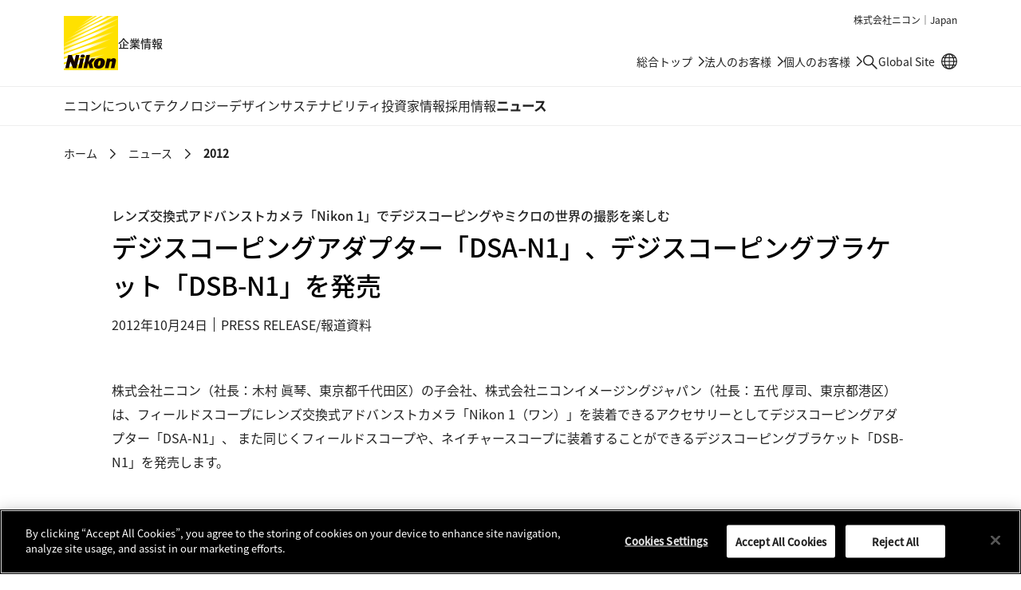

--- FILE ---
content_type: text/html
request_url: https://www.jp.nikon.com/company/news/2012/1024_dsa-n1_04.html
body_size: 44449
content:
<!doctype html>
<html lang="ja" class="no-js">
<head>
<meta charset="utf-8">
<title>デジスコーピングアダプター「DSA-N1」、デジスコーピングブラケット「DSB-N1」を発売 | ニュース | Nikon 企業情報</title>
<meta name="viewport" content="width=device-width, initial-scale=1">
<meta name="format-detection" content="telephone=no">
<!--JSオン／オフ環境で表示を切り替えるための処理-->
<script>document.documentElement.classList.replace("no-js", "js");</script>

<!-- www.jp.nikon.com に対する OneTrust Cookie 同意通知の始点 -->
<script src="https://cdn.cookielaw.org/scripttemplates/otSDKStub.js"  type="text/javascript" charset="UTF-8" data-domain-script="0ae0e496-916e-4717-8f0f-c6e9c72c4a4a" ></script>
<script type="text/javascript">
function OptanonWrapper() { }
</script>
<!-- www.jp.nikon.com に対する OneTrust Cookie 同意通知の終点 -->

<script type="text/plain" class="optanon-category-C0003">(function(){var styleTag = document.createElement('style');styleTag.innerText = ".onetrust-movie-overlay-C0003{display:none;}";document.getElementsByTagName('head')[0].insertAdjacentElement('beforeend', styleTag);})();</script>
<script type="text/plain" class="optanon-category-C0004">(function(){var styleTag = document.createElement('style');styleTag.innerText = ".onetrust-movie-overlay-C0004{display:none;}";document.getElementsByTagName('head')[0].insertAdjacentElement('beforeend', styleTag);})();</script>

<link rel="stylesheet" href="/assets/css/common.css">
<script src="/assets/js/common.js" defer></script>
<script type="text/plain" class="optanon-category-C0002" src="//rt.nc0006rtbc.nikon.com/bcx/rt_tag.js" onload="bcxBeacon.send()"></script>
<script type="text/javascript">
function click_send(s) {
if(typeof(bcxBeacon) != "undefined"){
bcxBeacon.setAltName(s);
bcxBeacon.send();
}}
</script>

<!-- User Insight PCDF Code Start -->
<script type="text/plain" class="optanon-category-C0002">
var _uic = _uic ||{}; var _uih = _uih ||{};_uih['id'] = 56372;
_uih['lg_id'] = '';
_uih['fb_id'] = '';
_uih['tw_id'] = '';
_uih['uigr_1'] = ''; _uih['uigr_2'] = ''; _uih['uigr_3'] = ''; _uih['uigr_4'] = ''; _uih['uigr_5'] = '';
_uih['uigr_6'] = ''; _uih['uigr_7'] = ''; _uih['uigr_8'] = ''; _uih['uigr_9'] = ''; _uih['uigr_10'] = '';
_uic['uls'] = 1;
_uic['security_type'] = -1;

/* DO NOT ALTER BELOW THIS LINE */
(function() {
var bi = document.createElement('script');bi.type = 'text/javascript'; bi.async = true;
bi.src = '//cs.nakanohito.jp/b3/bi.js';
var s = document.getElementsByTagName('script')[0];s.parentNode.insertBefore(bi, s);
})();
</script>
<!-- User Insight PCDF Code End -->

<!--Tags Header Embed Code: REPLACE THE NEXT LINE WITH THE EMBED CODE FROM YOUR OWN DEVELOPMENT ENVIRONMENT-->
<script src="https://assets.adobedtm.com/202e3357fcdd/f98042ff2ff9/launch-d9d1375f9608.min.js" async></script>
<!--/Tags Header Embed Code-->
</head>
<body class="Page">
<div class="wrapper">
<div class="head-navi">
<div class="head-navi-inner">
<header class="header" id="header">
<div class="header-inner">
<div class="header__region">株式会社ニコン｜Japan</div>
<div class="header__logoSet">
<h1 class="header__logo"><a href="/company/"><img src="/assets/img/logo.svg" width="68" height="68" alt="Nikon"></a></h1>
<span class="header__site-type">企業情報</span>
</div>
<div class="header__utility">
<ul class="header__utility__links">
<li class="header__utility__link header__utility__sites"><a href="/">総合トップ</a></li>
<li class="header__utility__link header__utility__sites"><a href="/business/">法人のお客様<span class="header__utility__overview">ものづくり、先端医療、研究開発。幅広い現場をニコンの製品・ソリューションが支えます</span></a></li>
<li class="header__utility__link header__utility__sites"><a href="/consumer/">個人のお客様<span class="header__utility__overview">カメラ、レンズ、双眼鏡、補聴器。ニコンの商品・ソリューションが人々の日常を豊かに彩ります</span></a></li>
<li class="header__utility__search"><a class="header__search-button" href="/company/search/"><span class="u-visually-hidden">検索</span></a></li>
<li class="header__utility__link header__utility__global"><a href="https://www.nikon.com/" target="_blank" onclick="click_send('/External-link_www.nikon.com/'); return true;">Global Site<span class="u-visually-hidden"> 別窓で遷移します</span></a></li>
</ul>
</div>
</div>
<div class="header__search">
<div class="header__search-inner">
<div class="header__search__form" role="search">
<form id="commonSearch" name="commonSearch" action="/company/search/" method="get">
<input type="hidden" value="1:corp" name="r">
<input type="text" name="q" size="20" placeholder="検索キーワードを入力してください" aria-label="検索キーワード"><button type="submit"><span class="u-visually-hidden">検索</span></button>
</form>
</div>
</div>
</div>

</header><!-- /.header -->

<nav class="global-navi global-navi--border">
<div class="global-navi-inner">
<h2 class="u-visually-hidden" id="global-navi-label">グローバルナビゲーション</h2>
<div class="global-navi__button">
<button>
<span class="u-visually-hidden global-navi__button__label">メニュー</span>
<span class="global-navi__hamburger">
<span class="global-navi__hamburger_bar1"></span>
<span class="global-navi__hamburger_bar2"></span>
<span class="global-navi__hamburger_bar3"></span>
</span>
</button>
</div>
<div class="global-navi__wrap">
<ul class="global-navi__menuBar">
<li class="global-navi__menuItem">
<div class="global-navi__category">
<a class="global-navi__category__anchor has--sub" href="/company/corporate/">ニコンについて</a>
</div>
<div class="global-navi__submenu">
<div class="global-navi__submenu-inner">
<p class="global-navi__submenu__title"><a href="/company/corporate/">ニコンについて : Top</a></p>
<ul class="global-navi__submenu__links">
<li class="global-navi__submenu__link"><a href="/company/corporate/message/">CEO/COOメッセージ</a></li>
<li class="global-navi__submenu__link"><a href="/company/corporate/philosophy/">企業理念・ビジョン</a></li>
<li class="global-navi__submenu__link"><a href="/company/corporate/data/">会社概要</a></li>
  <li class="global-navi__submenu__link"><a href="/company/corporate/businesses/">事業内容</a></li>
<li class="global-navi__submenu__link"><a href="/company/corporate/management/">役員一覧</a></li>
<li class="global-navi__submenu__link"><a href="/company/corporate/group/">グループ会社</a></li>
<li class="global-navi__submenu__link"><a href="/company/corporate/brand/">ブランド</a></li>
<li class="global-navi__submenu__link"><a href="/company/corporate/history/">歴史</a></li>
<li class="global-navi__submenu__link"><a href="/company/corporate/procurement/">資材調達</a></li>
<li class="global-navi__submenu__link"><a href="/company/corporate/companyprofile/">会社案内 2025-2026</a></li>
<li class="global-navi__submenu__link"><a href="/company/corporate/sp/">光を学ぶ、光を楽しむ</a></li>
<li class="global-navi__submenu__link"><a href="/company/corporate/museum/">ニコンミュージアム</a></li>
</ul>
<ul class="global-navi__submenu__banners">
<li class="global-navi__submenu__banner"><a href="/company/corporate/companyprofile/"><div class="global-navi__submenu__banner__image"><img src="/company/assets/img/pic_globa-navi_companyprofile.jpg?20250409" alt="" width="260" height="160"></div><div class="global-navi__submenu__banner__text">会社案内 2025-2026</div></a></li>
<li class="global-navi__submenu__banner"><a href="https://www.nikon.com/vision2030j/" target="_blank" onclick="click_send('/External-link_www.nikon.com/vision2030j/'); return true;"><div class="global-navi__submenu__banner__image"><img src="/company/assets/img/pic_global-navi_vision2030.jpg" alt="" width="260" height="160"></div><div class="global-navi__submenu__banner__text">2030年のありたい姿<span class="c-icon"><img src="/assets/img/icon_link-ext.svg" width="16" height="16" alt="別窓で遷移します"></span></div></a></li>
</ul>
<div class="global-navi__submenu__close"><button><span class="u-visually-hidden">閉じる</span></button></div>
</div>
</div>
</li>
<li class="global-navi__menuItem">
<div class="global-navi__category">
<a class="global-navi__category__anchor has--sub" href="/company/technology/">テクノロジー</a>
</div>
<div class="global-navi__submenu">
<div class="global-navi__submenu-inner">
<p class="global-navi__submenu__title"><a href="/company/technology/">テクノロジー : Top</a></p>
<ul class="global-navi__submenu__links">
<li class="global-navi__submenu__link"><a href="/company/technology/message/">CTOメッセージ</a></li>
<li class="global-navi__submenu__link"><a href="/company/technology/technology_fields/">ニコンの技術分野</a></li>
<li class="global-navi__submenu__link"><a href="/company/technology/rd/">研究開発</a></li>
<li class="global-navi__submenu__link"><a href="/company/technology/manufacturing/">ものづくり</a></li>
<li class="global-navi__submenu__link"><a href="/company/technology/open_innovation/">オープンイノベーション</a></li>
<li class="global-navi__submenu__link"><a href="/company/technology/ip/">知的財産活動</a></li>
<li class="global-navi__submenu__link"><a href="/company/technology/tech_library/">テック ライブラリー</a></li>
<li class="global-navi__submenu__link"><a href="/company/technology/stories/">ストーリーズ</a></li>
<li class="global-navi__submenu__link"><a href="/company/technology/awards/">技術表彰</a></li>
<li class="global-navi__submenu__link"><a href="/company/technology/nrr/">Nikon Research Report</a></li>
</ul>
<div class="global-navi__submenu__close"><button><span class="u-visually-hidden">閉じる</span></button></div>
</div>
</div>
</li>
<li class="global-navi__menuItem">
<div class="global-navi__category">
<a class="global-navi__category__anchor has--sub" href="/company/design/">デザイン</a>
</div>
<div class="global-navi__submenu">
<div class="global-navi__submenu-inner">
<p class="global-navi__submenu__title"><a href="/company/design/">デザイン : Top</a></p>
<ul class="global-navi__submenu__links">
<li class="global-navi__submenu__link"><a href="/company/design/about/">About</a></li>
<li class="global-navi__submenu__link"><a href="/company/design/message/">Message</a></li>
<li class="global-navi__submenu__link"><a href="/company/design/works/">Works</a></li>
<li class="global-navi__submenu__link"><a href="/company/design/interviews/">Interviews</a></li>
<li class="global-navi__submenu__link"><a href="/company/design/awards/">Awards</a></li>
<li class="global-navi__submenu__link"><a href="/company/design/news/">News</a></li>
</ul>
<div class="global-navi__submenu__close"><button><span class="u-visually-hidden">閉じる</span></button></div>
</div>
</div>
</li>
<li class="global-navi__menuItem">
<div class="global-navi__category">
<a class="global-navi__category__anchor has--sub" href="/company/sustainability/">サステナビリティ</a>
</div>
<div class="global-navi__submenu">
<div class="global-navi__submenu-inner">
<p class="global-navi__submenu__title"><a href="/company/sustainability/">サステナビリティ : Top</a></p>
<ul class="global-navi__submenu__links">
<li class="global-navi__submenu__link"><a href="/company/sustainability/message/">トップメッセージ</a></li>
<li class="global-navi__submenu__link"><a href="/company/sustainability/management/">ニコンのサステナビリティ</a></li>
<li class="global-navi__submenu__link"><a href="/company/sustainability/business/">事業</a></li>
<li class="global-navi__submenu__link"><a href="/company/sustainability/environment/">環境</a></li>
<li class="global-navi__submenu__link"><a href="/company/sustainability/society-labor/">社会・労働</a></li>
<li class="global-navi__submenu__link"><a href="/company/sustainability/governance/">ガバナンス</a></li>
<li class="global-navi__submenu__link"><a href="/company/sustainability/report/">報告書</a></li>
<li class="global-navi__submenu__link"><a href="/company/sustainability/initiatives/">イニシアチブへの参画</a></li>
<li class="global-navi__submenu__link"><a href="/company/sustainability/evaluation/">社外からの評価</a></li>
<li class="global-navi__submenu__link"><a href="/company/sustainability/highlight/">ハイライト</a></li>
<li class="global-navi__submenu__link"><a href="/company/sustainability/citizenship/">企業市民活動</a></li>
<li class="global-navi__submenu__link"><a href="/company/sustainability/environment_action/">各事業所での環境アクション</a></li>
</ul>
<ul class="global-navi__submenu__banners">
<li class="global-navi__submenu__banner"><a href="/company/sustainability/report/"><div class="global-navi__submenu__banner__image"><img src="/company/assets/img/pic_global-navi_report2025.jpg" alt="" width="260" height="160"></div><div class="global-navi__submenu__banner__text">サステナビリティ報告書2025</div></a></li>
</ul>

<div class="global-navi__submenu__close"><button><span class="u-visually-hidden">閉じる</span></button></div>
</div>
</div>
</li>
<li class="global-navi__menuItem">
<div class="global-navi__category">
<a class="global-navi__category__anchor has--sub" href="/company/ir/">投資家情報</a>
</div>
<div class="global-navi__submenu">
<div class="global-navi__submenu-inner">
<p class="global-navi__submenu__title"><a href="/company/ir/">投資家情報 : Top</a></p>
<ul class="global-navi__submenu__links">
<li class="global-navi__submenu__link"><a href="/company/ir/management/">経営方針</a></li>
<li class="global-navi__submenu__link"><a href="/company/ir/finance/">財務・業績情報</a></li>
<li class="global-navi__submenu__link"><a href="/company/ir/ir_library/">IRライブラリー</a></li>
<li class="global-navi__submenu__link"><a href="/company/ir/stock_info/">株式・債券情報</a></li>
<li class="global-navi__submenu__link"><a href="/company/ir/governance/">コーポレート・ガバナンス</a></li>
<li class="global-navi__submenu__link"><a href="/company/ir/calendar/">IRカレンダー</a></li>
<li class="global-navi__submenu__link"><a href="/company/ir/news/">IRニュース</a></li>
<li class="global-navi__submenu__link"><a href="/company/ir/individual/">個人投資家の皆様へ</a></li>
<li class="global-navi__submenu__link"><a href="/company/ir/faq/">よくあるご質問</a></li>
<li class="global-navi__submenu__link"><a href="/company/ir/disclaimer/">免責事項</a></li>
</ul>
<ul class="global-navi__submenu__banners">
<li class="global-navi__submenu__banner"><a href="/company/ir/management/ceo_message/"><div class="global-navi__submenu__banner__image"><img src="/company/assets/img/pic_global-navi_ceo.jpg?250829" alt="" width="260" height="160"></div><div class="global-navi__submenu__banner__text">CEOメッセージ</div></a></li>
<li class="global-navi__submenu__banner"><a href="/company/ir/management/cfo_message/"><div class="global-navi__submenu__banner__image"><img src="/company/assets/img/pic_global-navi_cfo.jpg" alt="" width="260" height="160"></div><div class="global-navi__submenu__banner__text">CFOメッセージ</div></a></li>
<li class="global-navi__submenu__banner"><a href="/company/ir/management/midtermbusiness/"><div class="global-navi__submenu__banner__image"><img src="/company/assets/img/pic_global-navi_midtermbusiness.jpg" alt="" width="260" height="160"></div><div class="global-navi__submenu__banner__text">中期経営計画</div></a></li>
<li class="global-navi__submenu__banner"><a href="/company/ir/management/nikon-report/"><div class="global-navi__submenu__banner__image"><img src="/company/assets/img/pic_global-navi_nikonreport.jpg" alt="" width="260" height="160"></div><div class="global-navi__submenu__banner__text">ニコンレポート（統合報告書）</div></a></li>
</ul>
<div class="global-navi__submenu__close"><button><span class="u-visually-hidden">閉じる</span></button></div>
</div>
</div>
</li>
<li class="global-navi__menuItem">
<div class="global-navi__category">
<a class="global-navi__category__anchor has--sub" href="/company/recruitment/">採用情報</a>
</div>
<div class="global-navi__submenu">
<div class="global-navi__submenu-inner">
<p class="global-navi__submenu__title"><a href="/company/recruitment/">採用情報 : Top</a></p>
<ul class="global-navi__submenu__links">
<li class="global-navi__submenu__link"><a href="/company/recruitment/newgraduates/" target="_blank" onclick="click_send('/External-link_/company/recruitment/newgraduates/'); return true;">新卒採用サイト<span class="c-icon"><img src="/assets/img/icon_link-ext.svg" width="16" height="16" alt="別窓で遷移します"></span></a></li>
<li class="global-navi__submenu__link"><a href="/company/recruitment/career/" target="_blank" onclick="click_send('/External-link_/company/recruitment/career/'); return true;">キャリア採用サイト<span class="c-icon"><img src="/assets/img/icon_link-ext.svg" width="16" height="16" alt="別窓で遷移します"></span></a></li>
<li class="global-navi__submenu__link"><a href="/company/recruitment/challenged/" target="_blank" onclick="click_send('/External-link_/company/recruitment/challenged/'); return true;">障がい者採用サイト<span class="c-icon"><img src="/assets/img/icon_link-ext.svg" width="16" height="16" alt="別窓で遷移します"></span></a></li>
<li class="global-navi__submenu__link"><a href="/company/recruitment/group/">グループ会社採用情報</a></li>
</ul>
<ul class="global-navi__submenu__banners">
<li class="global-navi__submenu__banner"><a href="/company/recruitment/newgraduates/" target="_blank" onclick="click_send('/External-link_/company/recruitment/newgraduates/'); return true;"><div class="global-navi__submenu__banner__image"><img src="/company/assets/img/pic_global-navi_newgraduates.jpg" alt="" width="260" height="160"></div><div class="global-navi__submenu__banner__text">新卒採用サイト<span class="c-icon"><img src="/assets/img/icon_link-ext.svg" width="16" height="16" alt="別窓で遷移します"></span></div></a></li>
<li class="global-navi__submenu__banner"><a href="/company/recruitment/career/" target="_blank" onclick="click_send('/External-link_/company/recruitment/career/'); return true;"><div class="global-navi__submenu__banner__image"><img src="/company/assets/img/pic_global-navi_career.jpg" alt="" width="260" height="160"></div><div class="global-navi__submenu__banner__text">キャリア採用サイト<span class="c-icon"><img src="/assets/img/icon_link-ext.svg" width="16" height="16" alt="別窓で遷移します"></span></div></a></li>
</ul>
<div class="global-navi__submenu__close"><button><span class="u-visually-hidden">閉じる</span></button></div>
</div>
</div>
</li>
<li class="global-navi__menuItem">
<div class="global-navi__category">
<a class="global-navi__category__anchor" href="/company/news/">ニュース</a>
</div>
</li>
</ul>
<div class="global-navi__utility">
<ul class="global-navi__utility__links">
</ul>
</div>
</div>
</div>
</nav><!-- /.global-navi -->

</div><!-- /.head-navi-inner -->
</div><!-- /.head-navi -->

<nav class="c-breadcrumb" aria-label="パンくずリスト">
<ol>
<li><a href="/company/">ホーム</a></li>
<li><a href="/company/news/">ニュース</a></li>
<li><a aria-current="page">2012</a></li>
</ol>
</nav><!-- /.c-breadcrumb -->

<main class="main">
<div class="main-inner">
<div class="main-narrow">

<header class="c-heading-header">
<div class="c-heading-header__inner">
<h1 class="c-news-heading-a">デジスコーピングアダプター「DSA-N1」、デジスコーピングブラケット「DSB-N1」を発売</h1>
<p class="c-heading__subtitle">レンズ交換式アドバンストカメラ「Nikon 1」でデジスコーピングやミクロの世界の撮影を楽しむ</p>
<p class="c-text-date">2012年10月24日<span class="c-text-date__category">PRESS RELEASE/報道資料</span></p>
</div>
</header><!-- /.c-heading-header -->

<p class="c-text">株式会社ニコン（社長：木村 眞琴、東京都千代田区）の子会社、株式会社ニコンイメージングジャパン（社長：五代 厚司、東京都港区）は、フィールドスコープにレンズ交換式アドバンストカメラ「Nikon 1（ワン）」を装着できるアクセサリーとしてデジスコーピングアダプター「DSA-N1」、 また同じくフィールドスコープや、ネイチャースコープに装着することができるデジスコーピングブラケット「DSB-N1」を発売します。</p>

<h2 class="c-news-heading-b">デジスコーピングアダプター「DSA-N1」発売概要</h2>

<table class="c-table-product">
<colgroup>
<col class="c-table__cell-30">
<col class="c-table__cell-70">
</colgroup>
<tbody>
<tr>
<th>商品名</th>
<td>デジスコーピングアダプター「DSA-N1」<br>
（ボディーキャップ、裏ぶた、ソフトケース付）</td>
</tr>
<tr>
<th>希望小売価格</th>
<td>22,050円（税抜21,000円）</td>
</tr>
<tr>
<th>発売予定</th>
<td>2012年11月22日</td>
</tr>
</tbody>
</table><!-- /.c-table -->

<div class="c-media c-media__col1-3--center">
<div class="c-media__item">
<div class="c-figure c-figure--fix">
<img src="img/dsa-n1_01.jpg" width="228" height="145" alt="">
</div><!-- /.c-figure -->
</div>
</div><!-- /.c-media -->

<h2 class="c-news-heading-b">デジスコーピングブラケット「DSB-N1」発売概要</h2>

<table class="c-table-product">
<colgroup>
<col class="c-table__cell-30">
<col class="c-table__cell-70">
</colgroup>
<tbody>
<tr>
<th>商品名</th>
<td>デジスコーピングブラケット「DSB-N1」<br>
（ケーブルレリーズ、シャッターボタン滑り止めパッド、遮光ゴムシート付）</td>
</tr>
<tr>
<th>希望小売価格</th>
<td>17,850円（税抜17,000円）</td>
</tr>
<tr>
<th>発売予定</th>
<td>2012年11月22日</td>
</tr>
</tbody>
</table><!-- /.c-table -->

<div class="c-media c-media__col1-3--center">
<div class="c-media__item">
<div class="c-figure c-figure--fix">
<img src="img/dsa-n1_02.jpg" width="228" height="174" alt="">
</div><!-- /.c-figure -->
</div>
</div><!-- /.c-media -->

<h2 class="c-news-heading-b">発売のねらい</h2>

<p class="c-text">フィールドスコープとデジタル一眼レフカメラやコンパクトデジタルカメラを組み合わせて行うデジスコーピング（超望遠撮影）は、バードウォッチャーを中心に人気があります。<br>
デジスコーピングアダプター「DSA-N1」やデジスコーピングブラケット「DSB-N1」を装着することによりレンズ交換式アドバンストカメラ「Nikon 1」で手軽にデジスコーピングを楽しむことができます。</p>

<h2 class="c-news-heading-b">デジスコーピングアダプター「DSA-N1」主な特長</h2>

<h3 class="c-news-heading-c">1.フィールドスコープに接続可能</h3>

<p class="c-text">「DSA-N1」を使用することで、FEP接眼レンズやDS接眼レンズを付けたフィールドスコープと「Nikon 1」シリーズを接続することができ、デジスコーピングを楽しめます。光軸調整が不要なため、簡単に接続可能です。</p>

<h3 class="c-news-heading-c">2.撮影モードが使用可能</h3>

<p class="c-text">露出モードは「A:絞り優先オート」、「M:マニュアル」が使用可能です。</p>

<h3 class="c-news-heading-c">3.手軽で便利なコンパクトサイズ</h3>

<p class="c-text">Nikon 1の1マウントに直接装着するだけの簡単接続です。また、持ち運びに便利なコンパクトサイズです。</p>

<div class="c-media c-media__col1">
<div class="c-media__item">
<figure class="c-figure c-figure--fix">
<img src="img/dsa-n1_03.jpg" width="476" height="101" alt="">
<figcaption>「EDG フィールドスコープ85」、EDGフィールドスコープ用接眼レンズ「FEP-38W」、<br>デジスコーピングアダプター「DSA-N1」、「Nikon 1 J1」装着時</figcaption>
</figure><!-- /.c-figure -->
</div>
</div><!-- /.c-media -->

<h2 class="c-news-heading-b">デジスコーピングブラケット「DSB-N1」主な特長</h2>

<h3 class="c-news-heading-c">1.フィールドスコープに接続可能</h3>

<p class="c-text">「DSB-N1」を使用することで、FEP接眼レンズやDS接眼レンズを付けたフィールドスコープと「Nikon 1」シリーズと接続することができ、デジスコーピングを楽しめます。</p>

<h3 class="c-news-heading-c">2.携帯型実体顕微鏡ネイチャースコープ「ファーブル フォトEX」に接続可能</h3>

<p class="c-text">「DSB-N1」を使用することで、ネイチャースコープ「ファーブル フォトEX」に「Nikon 1」シリーズを接続することができ、顕微鏡観察と同時にデジタル撮影が可能です。</p>

<h3 class="c-news-heading-c">3.撮影時のカメラブレ防止や外部からの光を軽減</h3>

<p class="c-text">付属の専用ケーブルレリーズ（約50cm）を使用することで、撮影時に発生しやすいカメラブレを防止します。また、遮光ゴムシートを使用することで、接眼レンズとデジタルカメラとの間から入る光を軽減することができます。</p>

<div class="c-media c-media__col1">
<div class="c-media__item">
<figure class="c-figure c-figure--fix">
<img src="img/dsa-n1_04.jpg" width="476" height="161" alt="">
<figcaption>「EDG フィールドスコープ85」、EDGフィールドスコープ用接眼レンズ「FEP-38W」、<br>デジスコーピングブラケット「DSB-N1」、「1 NIKKOR VR 10-30mm」、「Nikon 1 J1」装着時</figcaption>
</figure><!-- /.c-figure -->
</div>
</div><!-- /.c-media -->

<div class="c-media c-media__col1">
<div class="c-media__item">
<figure class="c-figure c-figure--fix">
<img src="img/dsa-n1_05.jpg" width="228" height="163" alt="">
<figcaption>「ファーブルフォトEX」、
デジスコーピングブラケット「DSB-N1」、<br>
「1 NIKKOR VR 10-30mm」、
「Nikon 1 J1」装着時</figcaption>
</figure><!-- /.c-figure -->
</div>
</div><!-- /.c-media -->

<h2 class="c-news-heading-b">「DSA-N1」「DSB-N1」主な仕様</h2>

<p class="c-table-responsive-note"><span class="c-icon"><img src="/assets/img/icon_scroll.svg" width="20" height="20" alt=""></span>横にスクロールしてご覧ください。</p>
<div class="c-table-responsive">
<div class="c-table-responsive__inner">
<table class="c-table">
<colgroup>
<col class="c-table__cell-25">
<col class="c-table__cell-38">
<col class="c-table__cell-37">
</colgroup>
<tbody>
<tr>
<th>&nbsp;</th>
<th>「DSA-N1」<sup>※1</sup></th>
<th>「DSB-N1」<sup>※2</sup></th>
</tr>
<tr>
<th>サイズ</th>
<td>（高さ）58mm x（直径）68mm（キャップ、突起部は含まない）</td>
<td>（幅）101mm x（高さ）106mm x（奥行き）127mm（突起部は含まない）</td>
</tr>
<tr>
<th>質量（重さ）</th>
<td>180g</td>
<td>270g（付属品は含まない）</td>
</tr>
<tr>
<th>接続に適合するNikon 1</th>
<td>V1<sup>※3</sup>、J1<sup>※3</sup>、J2</td>
<td>V1、J1、J2</td>
</tr>
<tr>
<th>使用可能1 NIKKORレンズ</th>
<td>―</td>
<td>「1 NIKKOR VR 10-30ｍｍ f/3.5-5.6」<br>
「1 NIKKOR 11-27.5mm f/3.5-5.6」<br>
「1 NIKKOR 18.5mm f/1.8」</td>
</tr>
<tr>
<th>使用可能フィールドスコープ</th>
<td>EDGフィールドスコープ　85 VR、85-A VR、85、85-A、65、65-A<br>
フィールドスコープ ED82、82-A、EDIII、EDIII-A、III、III-A、ED50、ED50-A</td>
<td>EDGフィールドスコープ　85 VR、85-A VR、85、85-A、65、65-A<br>
フィールドスコープ ED82、82-A、EDIII、EDIII-A、III、III-A、ED50、ED50-A</td>
</tr>
<tr>
<th>使用可能接眼レンズ</th>
<td>FEP接眼レンズ　FEP-20W、FEP-30W、FEP-38W、FEP-50W<br>
DS接眼レンズ　16x / 24x / 30xワイド DS、27x / 40x / 50x ワイドDS</td>
<td>FEP接眼レンズ　FEP-20W、FEP-30W、FEP-38W、FEP-50W、FEP-75W、FEP-25LER<br>
DS接眼レンズ　16x / 24x / 30x ワイドDS、27x / 40x / 50x ワイドDS、40x / 60x / 75x ワイドDS</td>
</tr>
<tr>
<th>使用可能ネイチャースコープ</th>
<td>―</td>
<td>ファーブルフォトEX</td>
</tr>
</tbody>
</table><!-- /.c-table -->
</div><!-- /.table-responsive__inner -->
</div><!-- /.table-responsive -->

<ul class="c-list c-list--optional c-list--note-news">
<li><span class="c-list__marker">※1</span>取り付けるカメラの機種や接眼レンズなどの条件により、周辺減光や影が生じることがあります。<br>
撮影条件により、画像上に線状のノイズが発生する場合があります。</li>
<li><span class="c-list__marker">※2</span>取り付けるカメラの機種や接眼レンズなどの条件により、ケラレや影が生じることがあります。ケラレや影が少なくなるよう光軸調整は慎重に行ってください。また、ケラレや影は取りきれない場合もあります。<br>
撮影条件により、画像上に線状のノイズが発生する場合があります。</li>
<li><span class="c-list__marker">※3</span>ファームウェアはFirmware A、BをVer.1.20以降にバージョンアップして使用。</li>
</ul><!-- /.c-list -->

<div class="c-link-more">
<div class="c-link-more__heading">関連リンク</div>
<div class="c-link-more__link">
<ul class="c-link-list">
<li><a href="https://www.nikon-image.com/products/sportoptics/" target="_blank" onclick="click_send('/External-link_www.nikon-image.com/products/sportoptics/'); return true;" class="c-link-icon">ニコンイメージング ウェブサイト - 双眼鏡・望遠鏡・レーザー距離計<span class="c-icon"><img src="/assets/img/icon_link-ext.svg" width="16" height="16" alt="別窓で遷移します"></span></a></li>
</ul>
</div>
</div><!-- /.c-link-more -->

<p class="c-text-footnote">こちらに掲載されている情報は、発表日現在の情報です。販売が既に終了している製品や、組織の変更等、最新の情報と異なる場合がありますのでご了承ください。</p>

<dl class="c-sns-button">
<dt class="c-sns-button__heading">シェアする</dt>
<dd>
<ul class="c-sns-button__list">
<li><a href="https://www.facebook.com/" target="_blank" onclick="click_send('/External-link_www.facebook.com/'); return true;" class="c-sns-button__list--facebook"><svg viewBox="0 0 24 24" role="img" aria-label="Facebook"><use href="/assets/img/icon_share-facebook.svg#icon-facebook" aria-hidden="true"></use></svg></a></li>
<li><a href="https://twitter.com/share" target="_blank" onclick="click_send('/External-link_twitter.com/share'); return true;" class="c-sns-button__list--twitter"><svg viewBox="0 0 23.48 24" role="img" aria-label="X（Twitter）"><use href="/assets/img/icon_share-twitter.svg#icon-twitter" aria-hidden="true"></use></svg></a></li>
<li><a href="https://linkedin.com/share" target="_blank" onclick="click_send('/External-link_linkedin.com/share'); return true;" class="c-sns-button__list--linkedin"><svg viewBox="0 0 24.001 24" role="img" aria-label="LinkedIn"><use href="/assets/img/icon_share-linkedin.svg#icon-linkedin" aria-hidden="true"></use></svg></a></li>
<li><a href="https://line.me/ja/" target="_blank" onclick="click_send('/External-link_line.me/ja/'); return true;" class="c-sns-button__list--line"><svg viewBox="0 0 24.324 24" role="img" aria-label="Line"><use href="/assets/img/icon_share-line.svg#icon-line" aria-hidden="true"></use></svg></a></li>
</ul>
</dd>
</dl>


</div><!-- /.main-narrow -->
</div><!-- /.main-inner -->

<div class="local-navi local-navi--news">
<div class="local-navi__inner">
<div class="local-navi__heading">
<div class="local-navi__title"><a href="/company/news/">ニュース</a></div>
<a href="/company/rss/feeds/news.rss" class="local-navi__rss"><span class="c-icon--rss-link"><svg viewBox="0 0 24 24" role="img" aria-label="RSS"><use href="/assets/img/icon_rss.svg#icon-rss" aria-hidden="true"></use></svg></span></a>
</div>
<ul class="local-navi__links">
<li class="is--active"><a href="/company/news/">2026</a></li>
<li><a href="/company/news/2025/">2025</a></li>
<li><a href="/company/news/2024/">2024</a></li>
<li><a href="/company/news/2023/">2023</a></li>
<li><a href="/company/news/2022/">2022</a></li>
<li><a href="/company/news/2021/">2021</a></li>
<li><a href="/company/news/2020/">2020</a></li>
<li><a href="/company/news/2019/">2019</a></li>
<li><a href="/company/news/2018/">2018</a></li>
<li><a href="/company/news/2017/">2017</a></li>
<li><a href="/company/news/2016/">2016</a></li>
<li><a href="/company/news/2015/">2015</a></li>
<li><a href="/company/news/2014/">2014</a></li>
<li><a href="/company/news/2013/">2013</a></li>
<li><a href="/company/news/2012/">2012</a></li>
<li><a href="/company/news/2011/">2011</a></li>
<li><a href="/company/news/2010/">2010</a></li>
<li><a href="/company/news/2009/">2009</a></li>
<li><a href="/company/news/2008/">2008</a></li>
</ul>
</div>
</div><!-- /.local-navi -->

</main><!-- /.main -->

<nav class="footer-sitemap" aria-label="サイトマップ">
<div class="footer-sitemap-inner">
<ul class="footer-sitemap__menu">
<li class="footer-sitemap__menuItem">
<div class="footer-sitemap__category"><a class="footer-sitemap__category__anchor" href="/company/corporate/">ニコンについて</a></div>
<ul class="footer-sitemap__links">
<li class="footer-sitemap__link footer-sitemap__link--top"><a href="/company/corporate/">ニコンについて : Top</a></li>
<li class="footer-sitemap__link"><a href="/company/corporate/message/">CEO/COOメッセージ</a></li>
<li class="footer-sitemap__link"><a href="/company/corporate/philosophy/">企業理念・ビジョン</a></li>
<li class="footer-sitemap__link"><a href="/company/corporate/data/">会社概要</a></li>
<li class="footer-sitemap__link"><a href="/company/corporate/businesses/">事業内容</a></li>
<li class="footer-sitemap__link"><a href="/company/corporate/management/">役員一覧</a></li>
<li class="footer-sitemap__link"><a href="/company/corporate/group/">グループ会社</a></li>
<li class="footer-sitemap__link"><a href="/company/corporate/brand/">ブランド</a></li>
<li class="footer-sitemap__link"><a href="/company/corporate/history/">歴史</a></li>
<li class="footer-sitemap__link"><a href="/company/corporate/procurement/">資材調達</a></li>
<li class="footer-sitemap__link"><a href="/company/corporate/companyprofile/">会社案内 2025-2026</a></li>
<li class="footer-sitemap__link"><a href="/company/corporate/sp/">光を学ぶ、光を楽しむ</a></li>
<li class="footer-sitemap__link"><a href="/company/corporate/museum/">ニコンミュージアム</a></li>
</ul>
</li>
<li class="footer-sitemap__menuItem">
<div class="footer-sitemap__category"><a class="footer-sitemap__category__anchor" href="/company/technology/">テクノロジー</a></div>
<ul class="footer-sitemap__links">
<li class="footer-sitemap__link footer-sitemap__link--top"><a href="/company/technology/">テクノロジー : Top</a></li>
<li class="footer-sitemap__link"><a href="/company/technology/message/">CTOメッセージ</a></li>
<li class="footer-sitemap__link"><a href="/company/technology/technology_fields/">ニコンの技術分野</a></li>
<li class="footer-sitemap__link"><a href="/company/technology/rd/">研究開発</a></li>
<li class="footer-sitemap__link"><a href="/company/technology/manufacturing/">ものづくり</a></li>
<li class="footer-sitemap__link"><a href="/company/technology/open_innovation/">オープンイノベーション</a></li>
<li class="footer-sitemap__link"><a href="/company/technology/ip/">知的財産活動</a></li>
<li class="footer-sitemap__link"><a href="/company/technology/tech_library/">テック ライブラリー</a></li>
<li class="footer-sitemap__link"><a href="/company/technology/stories/">ストーリーズ</a></li>
<li class="footer-sitemap__link"><a href="/company/technology/awards/">技術表彰</a></li>
<li class="footer-sitemap__link"><a href="/company/technology/nrr/">Nikon Research Report</a></li>
</ul>
</li>
<li class="footer-sitemap__menuItem">
<div class="footer-sitemap__category"><a class="footer-sitemap__category__anchor" href="/company/design/">デザイン</a></div>
<ul class="footer-sitemap__links">
<li class="footer-sitemap__link footer-sitemap__link--top"><a href="/company/design/">デザイン : Top</a></li>
<li class="footer-sitemap__link"><a href="/company/design/about/">About</a></li>
<li class="footer-sitemap__link"><a href="/company/design/message/">Message</a></li>
<li class="footer-sitemap__link"><a href="/company/design/works/">Works</a></li>
<li class="footer-sitemap__link"><a href="/company/design/interviews/">Interviews</a></li>
<li class="footer-sitemap__link"><a href="/company/design/awards/">Awards</a></li>
<li class="footer-sitemap__link"><a href="/company/design/news/">News</a></li>
</ul>
</li>
<li class="footer-sitemap__menuItem">
<div class="footer-sitemap__category"><a class="footer-sitemap__category__anchor" href="/company/sustainability/">サステナビリティ</a></div>
<ul class="footer-sitemap__links">
<li class="footer-sitemap__link footer-sitemap__link--top"><a href="/company/sustainability/">サステナビリティ : Top</a></li>
<li class="footer-sitemap__link"><a href="/company/sustainability/message/">トップメッセージ</a></li>
<li class="footer-sitemap__link"><a href="/company/sustainability/management/">ニコンのサステナビリティ</a></li>
<li class="footer-sitemap__link"><a href="/company/sustainability/business/">事業</a></li>
<li class="footer-sitemap__link"><a href="/company/sustainability/environment/">環境</a></li>
<li class="footer-sitemap__link"><a href="/company/sustainability/society-labor/">社会・労働</a></li>
<li class="footer-sitemap__link"><a href="/company/sustainability/governance/">ガバナンス</a></li>
<li class="footer-sitemap__link"><a href="/company/sustainability/report/">報告書</a></li>
<li class="footer-sitemap__link"><a href="/company/sustainability/initiatives/">イニシアチブへの参画</a></li>
<li class="footer-sitemap__link"><a href="/company/sustainability/evaluation/">社外からの評価</a></li>
<li class="footer-sitemap__link"><a href="/company/sustainability/highlight/">ハイライト</a></li>
<li class="footer-sitemap__link"><a href="/company/sustainability/citizenship/">企業市民活動</a></li>
<li class="footer-sitemap__link"><a href="/company/sustainability/environment_action/">各事業所での環境アクション</a></li>
</ul>
</li>
<li class="footer-sitemap__menuItem">
<div class="footer-sitemap__category"><a class="footer-sitemap__category__anchor" href="/company/ir/">投資家情報</a></div>
<ul class="footer-sitemap__links">
<li class="footer-sitemap__link footer-sitemap__link--top"><a href="/company/ir/">投資家情報 : Top</a></li>
<li class="footer-sitemap__link"><a href="/company/ir/management/">経営方針</a></li>
<li class="footer-sitemap__link"><a href="/company/ir/finance/">財務・業績情報</a></li>
<li class="footer-sitemap__link"><a href="/company/ir/ir_library/">IRライブラリー</a></li>
<li class="footer-sitemap__link"><a href="/company/ir/stock_info/">株式・債券情報</a></li>
<li class="footer-sitemap__link"><a href="/company/ir/governance/">コーポレート・ガバナンス</a></li>
<li class="footer-sitemap__link"><a href="/company/ir/calendar/">IRカレンダー</a></li>
<li class="footer-sitemap__link"><a href="/company/ir/news/">IRニュース</a></li>
<li class="footer-sitemap__link"><a href="/company/ir/individual/">個人投資家の皆様へ</a></li>
<li class="footer-sitemap__link"><a href="/company/ir/faq/">よくあるご質問</a></li>
<li class="footer-sitemap__link"><a href="/company/ir/disclaimer/">免責事項</a></li>
</ul>
</li>
<li class="footer-sitemap__menuItem">
<div class="footer-sitemap__category"><a class="footer-sitemap__category__anchor" href="/company/recruitment/">採用情報</a></div>
<ul class="footer-sitemap__links">
<li class="footer-sitemap__link footer-sitemap__link--top"><a href="/company/recruitment/">採用情報 : Top</a></li>
<li class="footer-sitemap__link"><a href="/company/recruitment/newgraduates/" target="_blank" onclick="click_send('/External-link_/company/recruitment/newgraduates/'); return true;">新卒採用サイト<span class="c-icon"><img src="/assets/img/icon_link-ext-white.svg" width="16" height="16" alt="別窓で遷移します"></span></a></li>
<li class="footer-sitemap__link"><a href="/company/recruitment/career/" target="_blank" onclick="click_send('/External-link_/company/recruitment/career/'); return true;">キャリア採用サイト<span class="c-icon"><img src="/assets/img/icon_link-ext-white.svg" width="16" height="16" alt="別窓で遷移します"></span></a></li>
<li class="footer-sitemap__link"><a href="/company/recruitment/challenged/" target="_blank" onclick="click_send('/External-link_/company/recruitment/challenged/'); return true;">障がい者採用サイト<span class="c-icon"><img src="/assets/img/icon_link-ext-white.svg" width="16" height="16" alt="別窓で遷移します"></span></a></li>
<li class="footer-sitemap__link"><a href="/company/recruitment/group/">グループ会社採用情報</a></li>
</ul>
</li>
</ul>
</div>
</nav><!-- /.footer-sitemap -->

<footer class="footer">
<div class="footer__row">
<div class="footer__row-inner">
<div class="footer__divider1 footer__divider--border">
<div class="footer__information">
<ul class="footer__information__links">
<li class="footer__information__link"><a href="/company/news/">ニュース</a></li>
<li class="footer__information__link"><a href="/company/updates/">サイト更新情報</a></li>
<li class="footer__information__link"><a href="/company/rss/">RSSについて</a></li>
<li class="footer__information__link"><a href="/socialmedia/">ソーシャルメディアアカウント</a></li>
</ul>
</div>
<div class="footer__sns">
<ul class="footer__sns__links">
<li class="footer__sns__link"><a href="https://www.facebook.com/NikonGroupjp/" target="_blank" onclick="click_send('/External-link_www.facebook.com/NikonGroupjp/'); return true;"><img src="/assets/img/icon_facebook_white.svg" width="24" height="24" alt="Facebook 別窓で遷移します"></a></li>
</ul>
</div>
</div>
</div>
</div>
<div class="footer__row footer__row--border">
<div class="footer__row-inner">
<div class="footer__divider2">
<div class="footer__utility">
<ul class="footer__utility__links">
<li class="footer__utility__link"><a href="/contacts/">お問い合わせ</a></li>
<li class="footer__utility__link"><a href="/company/sitemap/">サイトマップ</a></li>
<li class="footer__utility__link"><a href="/privacy/">個人情報保護について</a></li>
<li class="footer__utility__link"><a href="/usage/">利用規程</a></li>
<li class="footer__utility__link"><a href="/cookie/">クッキーノーティス</a></li>
</ul>
</div>
<div class="footer__globalSite">
<a href="https://www.nikon.com/" target="_blank" onclick="click_send('/External-link_www.nikon.com/'); return true;">Global Site<span class="u-visually-hidden"> 別窓で遷移します</span></a>
</div>
<div class="footer__logo">
<div class="footer__brand"><img src="/assets/img/logo_footer_jp.svg" width="80" height="12" alt="株式会社ニコン"></div>
<p class="footer__copyright">&copy; 2026 Nikon Corporation</p>
</div>
</div>
</div>
</div>
<p class="c-link-pagetop"><a href="#header"><span class="u-visually-hidden">ページの先頭へ戻る</span></a></p>
</footer><!-- /.footer -->

</div><!-- /.wrapper -->
</body>
</html>


--- FILE ---
content_type: image/svg+xml
request_url: https://www.jp.nikon.com/assets/img/icon_link-ext.svg
body_size: 304
content:
<svg xmlns="http://www.w3.org/2000/svg" viewBox="0 0 16 16">
  <rect width="16" height="16" fill="none"/>
  <g>
    <path d="M14.29,8.29A.75.75,0,0,0,13.5,9v5.5h-12V2.5H7a.74.74,0,0,0,.74-.74A.75.75,0,0,0,7,1H1.51A1.49,1.49,0,0,0,0,2.5v12A1.5,1.5,0,0,0,1.5,16h12A1.5,1.5,0,0,0,15,14.5V9A.76.76,0,0,0,14.29,8.29Z" fill="#222"/>
    <path d="M10,0a.75.75,0,0,0,0,1.5h3.44l-7,7h0a.75.75,0,0,0,1.07,1l7-7V6A.75.75,0,0,0,16,6V0Z" fill="#222"/>
  </g>
</svg>


--- FILE ---
content_type: application/x-javascript
request_url: https://rt.nc0006rtbc.nikon.com/bcx/rt_tag.js
body_size: 4329
content:
var bcxBeacon = (function () {

  //If using domain cookie, set domain name.
  var _domain = "";

  //Internal valiables
  var _requestUrl = "",
      _referrerUrl = "",
      _alterUrl = "",
      _aqusr = "",
      _beaconFile = "",
      _beaconPath = "",
      _date = "",
      _header = [],
      _query = [],
      _group = "0";


  //Add strings as X-aq-opt header
  function _addHeader(s) {
    var _s = '' + s;
    if (_s.length > 0) {
      _header.push(_s);
    }
  }

  //Add strings as GET query
  function _addQuery(s) {
    var _s = '' + s;
    if (_s.length > 0) {
      _query.push(_s);
    }
  }

  //Set Alternative Page Name
  function _setAltName(s) {
    var _s = '' + s;
    if (_s.charAt(0) == '/') {
      _alterUrl = _s;
    }
  }

  //Set GroupID
  function _setGroup(s) {
    var _s = '' + s;
    if (! _s.match(/[^0-9]/)) {
      _group = _s;
    }
  }
    
  //Reset Custom Data
  function _reset() {
    _alterUrl = "";
    _header = [];
    _query = [];
    _group = "0";
  }

  //Internal function
  //GetCookie "aqusr="
  function _GetCookieValue(s) {
    var _cookie = "",
        _val = "";
    if (document.cookie) {
      _cookie = document.cookie;
      while (_cookie.length > s.length) {
        if (_cookie.substring(0,s.length) == s) {
          if ((i = _cookie.indexOf(';')) < 0) {
            i = _cookie.length;
          }
          _val = _cookie.substring(s.length,i);
          break;
        }
        if ((i = _cookie.indexOf(';')) < 0) {
          break;
        }
        for (i += 1; i < _cookie.length; ++i) {
          if (_cookie.charAt(i) != ' ') {
            break;
          }
        }
        _cookie = _cookie.substring(i, _cookie.length);
      }
    }
    return _val;
  }

  //Prepare UserTracking Cookie("aqusr")
  function _mntCookie() {
    var _expireDate;
    _expireDate = new Date();
    _expireDate.setFullYear(_expireDate.getFullYear() + 1);

    var _cookieDomain = "";
    if (_domain.length > 0 && document.domain.substring(document.domain.length - _domain.length, document.domain.length) == _domain) {
      _cookieDomain = 'domain=' + _domain + '; ';
    }
    _aqusr = _GetCookieValue('aqusr=');
    if (_aqusr == "") {
      _aqusr = 'RTBC.560258BB021B7F2D87';
      document.cookie = 'aqusr=' + _aqusr + '; ' + _cookieDomain + 'path=/; expires=' + _expireDate.toUTCString() + '; ';
      _aqusr = _GetCookieValue('aqusr=');
    } else {
      document.cookie = 'aqusr=' + _aqusr + '; ' + _cookieDomain + 'path=/; expires=' + _expireDate.toUTCString() + '; ';
    }
  }

  //URLencode function
  function _encode(s) {
    if (typeof(encodeURIComponent) == 'function') {
      return encodeURIComponent(s);
    } else {
      return escape(s);
    }
  }

  //Initialize
  function _init() {

    //initialize bcx server path
    _beaconFile = document.location.protocol + '//rt.nc0006rtbc.nikon.com/bcx/ap/';

    //initialize request URL
    _requestUrl = document.URL;

    //initialize referrer
    _referrerUrl = document.referrer;

    //initialize User Tracking Cookie
    _mntCookie();
  }

  //Send WebBeacon
  function _send() {
    if (!document.URL) return;

    //cache control (no cache by adding date)
    _date = new Date();
    _beaconPath = _beaconFile;

    _beaconPath += _date.getTime();

    //Group ID (default: 0(ALL group))
    _beaconPath += '/' + _group + '/';

    //User Tracking ID (aqusr)
    _beaconPath += '?1=' + _aqusr;

    //Request URL
    _beaconPath += '&2=' + _encode(_requestUrl);

    //Alternative Name
    if (_alterUrl.length > 1) {
      _beaconPath += '&3=' + _encode(_alterUrl);
    }

    //Referer URL
    _beaconPath += '&4=' + _encode(_referrerUrl);

    //Additional Query
    for (var i =0; i < _query.length; i++) {
      _beaconPath += '&11=' + _encode(_query[i]);
    }

    //Additional Header
    for (var i =0; i < _header.length; i++) {
      _beaconPath += '&101=' + _encode(_header[i]);
    }

    //Create dummy image to send beacon
    var _image = new Image(1, 1);
    _image.src = _beaconPath;
  }


  //Do Initialize
  _init();

  //Published method
  return {
    addHeader  : _addHeader,
    addQuery   : _addQuery,
    setAltName : _setAltName,
    setGroup   : _setGroup,
    reset      : _reset,
    send       : _send
  };
}());


--- FILE ---
content_type: image/svg+xml
request_url: https://www.jp.nikon.com/assets/img/icon_share-linkedin.svg
body_size: 277
content:
<svg xmlns="http://www.w3.org/2000/svg" width="24.001" height="24" viewBox="0 0 24.001 24" id="icon-linkedin"><path d="M5.372,24H.4V7.977H5.372ZM2.882,5.791A2.9,2.9,0,1,1,5.763,2.882,2.906,2.906,0,0,1,2.882,5.791ZM24,24H19.03V16.2c0-1.859-.038-4.243-2.587-4.243-2.587,0-2.983,2.02-2.983,4.109V24H8.489V7.977h4.772v2.186h.07a5.228,5.228,0,0,1,4.708-2.588C23.075,7.575,24,10.891,24,15.2V24Z" transform="translate(0 0)"/></svg>

--- FILE ---
content_type: image/svg+xml
request_url: https://www.jp.nikon.com/assets/img/icon_scroll.svg
body_size: 445
content:
<svg xmlns="http://www.w3.org/2000/svg" width="20" height="20" viewBox="0 0 20 20"><defs><style>.a{fill:none;}.b{fill:#222;}</style></defs><g transform="translate(10 10)"><rect class="a" width="20" height="20" transform="translate(-10 -10)"/><path class="b" d="M14260.528,13803.282a.759.759,0,0,1,0-1.063l2.749-2.746h-12.434l2.746,2.746a.75.75,0,0,1-.529,1.281.76.76,0,0,1-.53-.218l-4.529-4.533,4.529-4.529a.75.75,0,0,1,1.06,1.061l-2.692,2.692h12.326l-2.7-2.692a.751.751,0,0,1,1.063-1.061l4.529,4.529-4.529,4.533a.758.758,0,0,1-1.063,0Z" transform="translate(-14257.061 -13798.75)"/></g></svg>

--- FILE ---
content_type: image/svg+xml
request_url: https://www.jp.nikon.com/assets/img/logo_footer_jp.svg
body_size: 3245
content:
<?xml version="1.0" encoding="utf-8"?>
<!-- Generator: Adobe Illustrator 16.0.0, SVG Export Plug-In . SVG Version: 6.00 Build 0)  -->
<!DOCTYPE svg PUBLIC "-//W3C//DTD SVG 1.1//EN" "http://www.w3.org/Graphics/SVG/1.1/DTD/svg11.dtd">
<svg version="1.1" id="レイヤー_1" xmlns="http://www.w3.org/2000/svg" xmlns:xlink="http://www.w3.org/1999/xlink" x="0px"
	 y="0px" width="141.732px" height="21.7px" viewBox="0 0 141.732 21.7" enable-background="new 0 0 141.732 21.7"
	 xml:space="preserve" style="fill:#fff;">
<g>
	<g>
		<path d="M6.067,10.771l1.398,1.226v-0.025c0.354-0.371,0.984-1.539,0.984-1.539h1.714v1.464H6.516v1.71l3.192-0.012
			c-1.187,1.991-2.924,4.077-4.354,4.914l1.207,1.482c1.432-1.006,2.722-2.711,3.602-4.118v5.061h2.006v-4.868
			c0.528,0.931,2.115,2.891,3.139,3.699l1.207-1.558c-0.733-0.437-2.552-2.051-4-4.617h3.693v-1.693h-4.049v-1.464h3.748V8.836
			h-3.748V6.681h-1.995v2.155H9.062C9.239,8.219,9.322,7.67,9.25,7.372l0.013-0.038l-1.748-0.39
			c0.147,1.147-0.903,3.202-1.448,3.712V9.49H4.566v-2.81H2.571v2.81H0.367v1.587h2.184C2.277,13.052,0.024,15.691,0,15.593
			l1.03,1.96c0.484-0.415,1.254-1.912,1.532-2.561l0.005,5.934h2.007v-7.043c-0.025,0.101,0.855,1.458,1.282,1.685l1.056-1.635
			c-0.73-0.242-1.803-1.586-2.346-2.855l1.501,0.008V10.771z"/>
		<path d="M23.018,14.21h2.649V12.5h-7.696v1.71h3.052v3.639c-1.355,0.152-2.704,0.273-3.627,0.283l0.251,1.909
			c2.916,0,8.446-1.307,8.446-1.307v-1.559c0,0-1.359,0.2-3.075,0.424V14.21z"/>
		<path d="M56.81,16.472l1.308-1.207l-2.498-2.36c0.847-1.013,1.474-1.89,1.652-2.314V8.88h-2.179V6.55h-1.995v2.33h-2.382v1.71
			h4.373c-1.199,1.845-3.645,4.292-4.916,4.928l1.005,1.708c0.614-0.438,1.271-1.003,1.919-1.621v5.041h1.995v-5.791L56.81,16.472z"
			/>
		<polygon points="57.747,10.043 57.747,11.64 60.647,11.64 60.647,18.332 56.732,18.332 56.732,20.041 66.138,20.041
			66.138,18.332 62.642,18.332 62.642,11.64 65.728,11.64 65.728,10.043 62.642,10.043 62.642,6.568 60.647,6.568 60.647,10.043
			"/>
		<path d="M46.145,19.201c0.392,0.464,0.709,0.919,0.912,1.343l1.76-1.156c-1.157-1.407-3.418-3.468-4.173-3.922l-1.609,0.855
			c0.555,0.425,1.728,1.461,1.728,1.461c-1.711,0.308-3.633,0.459-5.574,0.523l1.95-3.392h7.657v-1.71H34.259v1.71h4.718
			l-1.957,3.432c-0.807,0.004-1.605-0.002-2.38-0.014l0.251,1.76C38.028,20.232,45.18,19.326,46.145,19.201z M37.017,12.143h9.121
			v-1.281c0,0,1.896,0.753,2.478,0.885l0.955-1.71c-2.563-0.501-5.63-2.01-6.837-3.418h-2.312c-1.71,1.81-5.279,3.469-6.788,3.669
			l0.956,1.66c0.763-0.198,1.604-0.54,2.428-0.933V12.143z M37.941,10.545c0,0,3.247-2.008,3.585-2.47
			c0.873,0.874,2.429,1.771,3.917,2.47H37.941z"/>
		<path d="M28.193,8.88l0.01-0.012v-2.2h-2.011l-0.015,2.181V8.88h-8.661v1.71h8.68c0.134,3.245,0.841,5.927,1.454,7.591
			c0.855,2.515,3.469,4.224,5.48-0.2l-1.358-1.936c-0.452,1.785-1.658,4.499-2.664,0.024c-0.648-2.884-0.792-4.42-0.84-5.479h3.784
			l-0.004-1.146l0.88-0.362c0,0-1.157-1.96-1.558-2.312l-1.811,0.855c0,0,0.563,0.644,1.041,1.256H28.193z"/>
	</g>
	<g>
		<g>
			<rect x="73.366" y="1.658" width="18.597" height="4.814"/>
			<rect x="72.567" y="16.094" width="20.295" height="4.813"/>
		</g>
		<polygon points="116.355,1.667 97.176,1.667 97.176,6.512 111.462,6.512 111.462,16.053 97.176,16.053 97.176,20.948
			116.355,20.948 		"/>
		<path d="M130.543,8.519V3.469L121.953,0v5.049L130.543,8.519z M141.732,13.694V8.397L121.863,16.4v5.3L141.732,13.694z"/>
	</g>
</g>
</svg>
